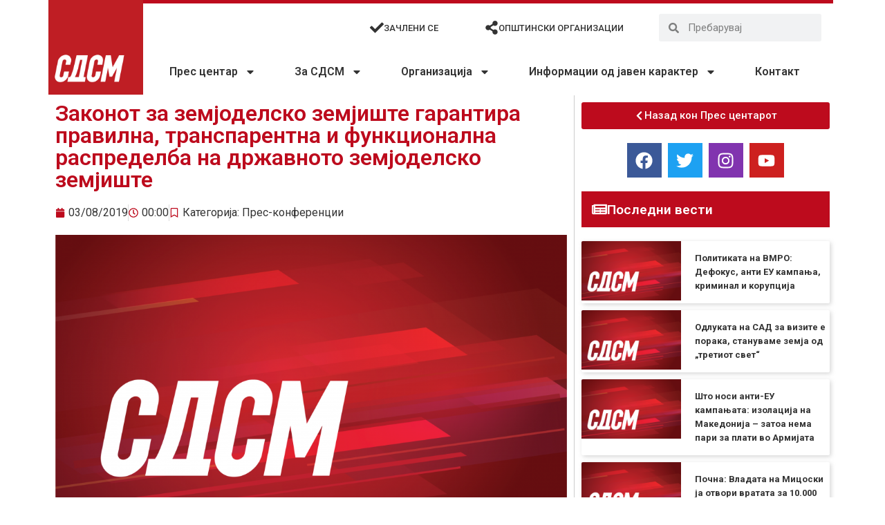

--- FILE ---
content_type: text/css
request_url: https://sdsm.org.mk/wp-content/uploads/elementor/css/post-257.css?ver=1766309404
body_size: 1594
content:
.elementor-257 .elementor-element.elementor-element-0c11853{margin-top:0%;margin-bottom:0%;}.elementor-widget-theme-post-title .elementor-heading-title{font-family:var( --e-global-typography-primary-font-family ), Sans-serif;font-weight:var( --e-global-typography-primary-font-weight );color:var( --e-global-color-primary );}.elementor-257 .elementor-element.elementor-element-64ddf61{text-align:left;}.elementor-widget-post-info .elementor-icon-list-item:not(:last-child):after{border-color:var( --e-global-color-text );}.elementor-widget-post-info .elementor-icon-list-icon i{color:var( --e-global-color-primary );}.elementor-widget-post-info .elementor-icon-list-icon svg{fill:var( --e-global-color-primary );}.elementor-widget-post-info .elementor-icon-list-text, .elementor-widget-post-info .elementor-icon-list-text a{color:var( --e-global-color-secondary );}.elementor-widget-post-info .elementor-icon-list-item{font-family:var( --e-global-typography-text-font-family ), Sans-serif;font-weight:var( --e-global-typography-text-font-weight );}.elementor-257 .elementor-element.elementor-element-d757b49 .elementor-icon-list-item:not(:last-child):after{content:"";border-color:#ddd;}.elementor-257 .elementor-element.elementor-element-d757b49 .elementor-icon-list-items:not(.elementor-inline-items) .elementor-icon-list-item:not(:last-child):after{border-top-style:solid;border-top-width:1px;}.elementor-257 .elementor-element.elementor-element-d757b49 .elementor-icon-list-items.elementor-inline-items .elementor-icon-list-item:not(:last-child):after{border-left-style:solid;}.elementor-257 .elementor-element.elementor-element-d757b49 .elementor-inline-items .elementor-icon-list-item:not(:last-child):after{border-left-width:1px;}.elementor-257 .elementor-element.elementor-element-d757b49 .elementor-icon-list-icon{width:14px;}.elementor-257 .elementor-element.elementor-element-d757b49 .elementor-icon-list-icon i{font-size:14px;}.elementor-257 .elementor-element.elementor-element-d757b49 .elementor-icon-list-icon svg{--e-icon-list-icon-size:14px;}.elementor-257 .elementor-element.elementor-element-d757b49 .elementor-icon-list-text, .elementor-257 .elementor-element.elementor-element-d757b49 .elementor-icon-list-text a{color:#333333;}.elementor-widget-theme-post-featured-image .widget-image-caption{color:var( --e-global-color-text );font-family:var( --e-global-typography-text-font-family ), Sans-serif;font-weight:var( --e-global-typography-text-font-weight );}.elementor-257 .elementor-element.elementor-element-3fb09b5{text-align:center;}.elementor-257 .elementor-element.elementor-element-df8d7de{--alignment:left;--grid-side-margin:10px;--grid-column-gap:10px;--grid-row-gap:10px;--grid-bottom-margin:10px;}.elementor-widget-theme-post-content{color:var( --e-global-color-text );font-family:var( --e-global-typography-text-font-family ), Sans-serif;font-weight:var( --e-global-typography-text-font-weight );}.elementor-257 .elementor-element.elementor-element-b7deb05{text-align:left;color:#333333;font-size:1.2em;}.elementor-widget-post-navigation span.post-navigation__prev--label{color:var( --e-global-color-text );}.elementor-widget-post-navigation span.post-navigation__next--label{color:var( --e-global-color-text );}.elementor-widget-post-navigation span.post-navigation__prev--label, .elementor-widget-post-navigation span.post-navigation__next--label{font-family:var( --e-global-typography-secondary-font-family ), Sans-serif;font-weight:var( --e-global-typography-secondary-font-weight );}.elementor-widget-post-navigation span.post-navigation__prev--title, .elementor-widget-post-navigation span.post-navigation__next--title{color:var( --e-global-color-secondary );font-family:var( --e-global-typography-secondary-font-family ), Sans-serif;font-weight:var( --e-global-typography-secondary-font-weight );}.elementor-257 .elementor-element.elementor-element-4530f93 span.post-navigation__prev--label, .elementor-257 .elementor-element.elementor-element-4530f93 span.post-navigation__next--label{font-family:"Roboto Condensed", Sans-serif;font-size:1em;font-weight:bold;}.elementor-257 .elementor-element.elementor-element-4530f93 span.post-navigation__prev--title, .elementor-257 .elementor-element.elementor-element-4530f93 span.post-navigation__next--title{font-size:0.7em;}.elementor-257 .elementor-element.elementor-element-56227be > .elementor-element-populated{border-style:solid;border-width:0px 0px 0px 1px;border-color:rgba(153, 153, 153, 0.5);}.elementor-widget-button .elementor-button{background-color:var( --e-global-color-accent );font-family:var( --e-global-typography-accent-font-family ), Sans-serif;font-weight:var( --e-global-typography-accent-font-weight );}.elementor-257 .elementor-element.elementor-element-98d5523 .elementor-button-content-wrapper{flex-direction:row;}.elementor-257 .elementor-element.elementor-element-c0b0500 .elementor-repeater-item-309f5c1.elementor-social-icon{background-color:#8134AF;}.elementor-257 .elementor-element.elementor-element-c0b0500{--grid-template-columns:repeat(0, auto);--grid-column-gap:5px;--grid-row-gap:0px;}.elementor-257 .elementor-element.elementor-element-c0b0500 .elementor-widget-container{text-align:center;}.elementor-widget-icon-box.elementor-view-stacked .elementor-icon{background-color:var( --e-global-color-primary );}.elementor-widget-icon-box.elementor-view-framed .elementor-icon, .elementor-widget-icon-box.elementor-view-default .elementor-icon{fill:var( --e-global-color-primary );color:var( --e-global-color-primary );border-color:var( --e-global-color-primary );}.elementor-widget-icon-box .elementor-icon-box-title, .elementor-widget-icon-box .elementor-icon-box-title a{font-family:var( --e-global-typography-primary-font-family ), Sans-serif;font-weight:var( --e-global-typography-primary-font-weight );}.elementor-widget-icon-box .elementor-icon-box-title{color:var( --e-global-color-primary );}.elementor-widget-icon-box:has(:hover) .elementor-icon-box-title,
					 .elementor-widget-icon-box:has(:focus) .elementor-icon-box-title{color:var( --e-global-color-primary );}.elementor-widget-icon-box .elementor-icon-box-description{font-family:var( --e-global-typography-text-font-family ), Sans-serif;font-weight:var( --e-global-typography-text-font-weight );color:var( --e-global-color-text );}.elementor-257 .elementor-element.elementor-element-05ea7e0 > .elementor-widget-container{background-color:#BD0B1D;padding:15px 15px 15px 15px;}.elementor-257 .elementor-element.elementor-element-05ea7e0 .elementor-icon-box-wrapper{align-items:center;text-align:left;}.elementor-257 .elementor-element.elementor-element-05ea7e0{--icon-box-icon-margin:15px;}.elementor-257 .elementor-element.elementor-element-05ea7e0.elementor-view-stacked .elementor-icon{background-color:#FFFFFF;}.elementor-257 .elementor-element.elementor-element-05ea7e0.elementor-view-framed .elementor-icon, .elementor-257 .elementor-element.elementor-element-05ea7e0.elementor-view-default .elementor-icon{fill:#FFFFFF;color:#FFFFFF;border-color:#FFFFFF;}.elementor-257 .elementor-element.elementor-element-05ea7e0 .elementor-icon{font-size:22px;}.elementor-257 .elementor-element.elementor-element-05ea7e0 .elementor-icon-box-title, .elementor-257 .elementor-element.elementor-element-05ea7e0 .elementor-icon-box-title a{font-size:1.2em;line-height:1em;}.elementor-257 .elementor-element.elementor-element-05ea7e0 .elementor-icon-box-title{color:#FFFFFF;}.elementor-widget-posts .elementor-button{background-color:var( --e-global-color-accent );font-family:var( --e-global-typography-accent-font-family ), Sans-serif;font-weight:var( --e-global-typography-accent-font-weight );}.elementor-widget-posts .elementor-post__title, .elementor-widget-posts .elementor-post__title a{color:var( --e-global-color-secondary );font-family:var( --e-global-typography-primary-font-family ), Sans-serif;font-weight:var( --e-global-typography-primary-font-weight );}.elementor-widget-posts .elementor-post__meta-data{font-family:var( --e-global-typography-secondary-font-family ), Sans-serif;font-weight:var( --e-global-typography-secondary-font-weight );}.elementor-widget-posts .elementor-post__excerpt p{font-family:var( --e-global-typography-text-font-family ), Sans-serif;font-weight:var( --e-global-typography-text-font-weight );}.elementor-widget-posts .elementor-post__read-more{color:var( --e-global-color-accent );}.elementor-widget-posts a.elementor-post__read-more{font-family:var( --e-global-typography-accent-font-family ), Sans-serif;font-weight:var( --e-global-typography-accent-font-weight );}.elementor-widget-posts .elementor-post__card .elementor-post__badge{background-color:var( --e-global-color-accent );font-family:var( --e-global-typography-accent-font-family ), Sans-serif;font-weight:var( --e-global-typography-accent-font-weight );}.elementor-widget-posts .elementor-pagination{font-family:var( --e-global-typography-secondary-font-family ), Sans-serif;font-weight:var( --e-global-typography-secondary-font-weight );}.elementor-widget-posts .e-load-more-message{font-family:var( --e-global-typography-secondary-font-family ), Sans-serif;font-weight:var( --e-global-typography-secondary-font-weight );}.elementor-257 .elementor-element.elementor-element-8e6ff03{--grid-row-gap:10px;--grid-column-gap:0px;}.elementor-257 .elementor-element.elementor-element-8e6ff03 .elementor-posts-container .elementor-post__thumbnail{padding-bottom:calc( 0.6 * 100% );}.elementor-257 .elementor-element.elementor-element-8e6ff03:after{content:"0.6";}.elementor-257 .elementor-element.elementor-element-8e6ff03 .elementor-post__thumbnail__link{width:40%;}.elementor-257 .elementor-element.elementor-element-8e6ff03 .elementor-post{border-style:solid;border-width:0px 0px 0px 0px;border-radius:2px;padding:0px 0px 0px 0px;box-shadow:2px 2px 6px 0px rgba(153, 153, 153, 0.4);background-color:#FFFFFF;}.elementor-257 .elementor-element.elementor-element-8e6ff03 .elementor-post__text{padding:15px 6px 15px 0px;}.elementor-257 .elementor-element.elementor-element-8e6ff03 .elementor-post__thumbnail{border-radius:0px 0px 0px 0px;}.elementor-257 .elementor-element.elementor-element-8e6ff03.elementor-posts--thumbnail-left .elementor-post__thumbnail__link{margin-right:20px;}.elementor-257 .elementor-element.elementor-element-8e6ff03.elementor-posts--thumbnail-right .elementor-post__thumbnail__link{margin-left:20px;}.elementor-257 .elementor-element.elementor-element-8e6ff03.elementor-posts--thumbnail-top .elementor-post__thumbnail__link{margin-bottom:20px;}.elementor-257 .elementor-element.elementor-element-8e6ff03 .elementor-post__title, .elementor-257 .elementor-element.elementor-element-8e6ff03 .elementor-post__title a{color:#333333;font-size:0.9em;font-weight:bold;line-height:1.4em;}.elementor-257 .elementor-element.elementor-element-8e6ff03 .elementor-post__title{margin-bottom:0px;}.elementor-257 .elementor-element.elementor-element-367b3db{margin-top:15px;margin-bottom:0px;}.elementor-257 .elementor-element.elementor-element-1dc86b5{--grid-row-gap:10px;--grid-column-gap:30px;}.elementor-257 .elementor-element.elementor-element-1dc86b5 .elementor-posts-container .elementor-post__thumbnail{padding-bottom:calc( 0.6 * 100% );}.elementor-257 .elementor-element.elementor-element-1dc86b5:after{content:"0.6";}.elementor-257 .elementor-element.elementor-element-1dc86b5 .elementor-post__thumbnail__link{width:100%;}.elementor-257 .elementor-element.elementor-element-1dc86b5 .elementor-post__meta-data span + span:before{content:"•";}.elementor-257 .elementor-element.elementor-element-1dc86b5 .elementor-post__text{padding:0 15px;margin-top:0px;}.elementor-257 .elementor-element.elementor-element-1dc86b5 .elementor-post__meta-data{padding:10px 15px;}.elementor-257 .elementor-element.elementor-element-1dc86b5 .elementor-post__avatar{padding-right:15px;padding-left:15px;}.elementor-257 .elementor-element.elementor-element-1dc86b5 .elementor-post__card{padding-top:0px;padding-bottom:0px;}.elementor-257 .elementor-element.elementor-element-1dc86b5 .elementor-post__badge{right:0;}.elementor-257 .elementor-element.elementor-element-1dc86b5 .elementor-post__card .elementor-post__badge{margin:20px;}.elementor-257 .elementor-element.elementor-element-1dc86b5 .elementor-post__title, .elementor-257 .elementor-element.elementor-element-1dc86b5 .elementor-post__title a{font-size:1em;}.elementor-257 .elementor-element.elementor-element-1dc86b5 .elementor-post__title{margin-bottom:15px;}@media(max-width:1024px){ .elementor-257 .elementor-element.elementor-element-df8d7de{--grid-side-margin:10px;--grid-column-gap:10px;--grid-row-gap:10px;--grid-bottom-margin:10px;}}@media(max-width:767px){ .elementor-257 .elementor-element.elementor-element-df8d7de{--grid-side-margin:10px;--grid-column-gap:10px;--grid-row-gap:10px;--grid-bottom-margin:10px;}.elementor-257 .elementor-element.elementor-element-8e6ff03 .elementor-posts-container .elementor-post__thumbnail{padding-bottom:calc( 0.6 * 100% );}.elementor-257 .elementor-element.elementor-element-8e6ff03:after{content:"0.6";}.elementor-257 .elementor-element.elementor-element-8e6ff03 .elementor-post__thumbnail__link{width:40%;}.elementor-257 .elementor-element.elementor-element-8e6ff03 .elementor-post__title, .elementor-257 .elementor-element.elementor-element-8e6ff03 .elementor-post__title a{font-size:0.9em;line-height:1.2em;}.elementor-257 .elementor-element.elementor-element-1dc86b5 .elementor-posts-container .elementor-post__thumbnail{padding-bottom:calc( 0.5 * 100% );}.elementor-257 .elementor-element.elementor-element-1dc86b5:after{content:"0.5";}.elementor-257 .elementor-element.elementor-element-1dc86b5 .elementor-post__thumbnail__link{width:100%;}.elementor-257 .elementor-element.elementor-element-1dc86b5 .elementor-post__title, .elementor-257 .elementor-element.elementor-element-1dc86b5 .elementor-post__title a{font-size:1em;}}